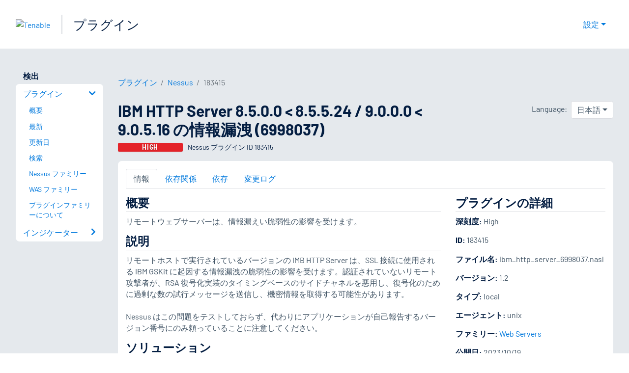

--- FILE ---
content_type: text/html; charset=utf-8
request_url: https://jp.tenable.com/plugins/nessus/183415
body_size: 18179
content:
<!DOCTYPE html><html lang="ja"><head><meta charSet="utf-8"/><title>IBM HTTP Server 8.5.0.0 &lt; 8.5.5.24 / 9.0.0.0 &lt; 9.0.5.16 の情報漏洩 ...<!-- --> | Tenable®</title><meta name="description" content="リモートウェブサーバーは、情報漏えい脆弱性の影響を受けます。 (Nessus Plugin ID 183415)"/><meta property="og:title" content="IBM HTTP Server 8.5.0.0 &lt; 8.5.5.24 / 9.0.0.0 &lt; 9.0.5.16 の情報漏洩 ..."/><meta property="og:description" content="リモートウェブサーバーは、情報漏えい脆弱性の影響を受けます。 (Nessus Plugin ID 183415)"/><meta name="twitter:title" content="IBM HTTP Server 8.5.0.0 &lt; 8.5.5.24 / 9.0.0.0 &lt; 9.0.5.16 の情報漏洩 ..."/><meta name="twitter:description" content="リモートウェブサーバーは、情報漏えい脆弱性の影響を受けます。 (Nessus Plugin ID 183415)"/><meta http-equiv="X-UA-Compatible" content="IE=edge,chrome=1"/><meta name="viewport" content="width=device-width, initial-scale=1"/><link rel="apple-touch-icon" sizes="180x180" href="https://www.tenable.com/themes/custom/tenable/images-new/favicons/apple-touch-icon-180x180.png"/><link rel="manifest" href="https://www.tenable.com/themes/custom/tenable/images-new/favicons/manifest.json"/><link rel="icon" href="https://www.tenable.com/themes/custom/tenable/images-new/favicons/favicon.ico" sizes="any"/><link rel="icon" href="https://www.tenable.com/themes/custom/tenable/images-new/favicons/tenable-favicon.svg" type="image/svg+xml"/><meta name="msapplication-config" content="https://www.tenable.com/themes/custom/tenable/images-new/favicons/browserconfig.xml"/><meta name="theme-color" content="#ffffff"/><link rel="canonical" href="https://jp.tenable.com/plugins/nessus/183415"/><link rel="alternate" hrefLang="x-default" href="https://www.tenable.com/plugins/nessus/183415"/><link rel="alternate" hrefLang="ja" href="https://jp.tenable.com/plugins/nessus/183415"/><link rel="alternate" hrefLang="zh-CN" href="https://www.tenablecloud.cn/plugins/nessus/183415"/><link rel="alternate" hrefLang="zh-TW" href="https://zh-tw.tenable.com/plugins/nessus/183415"/><link rel="alternate" hrefLang="en" href="https://www.tenable.com/plugins/nessus/183415"/><meta name="next-head-count" content="21"/><script type="text/javascript">window.NREUM||(NREUM={});NREUM.info = {"agent":"","beacon":"bam.nr-data.net","errorBeacon":"bam.nr-data.net","licenseKey":"5febff3e0e","applicationID":"96358297","agentToken":null,"applicationTime":73.768534,"transactionName":"MVBabEEHChVXU0IIXggab11RIBYHW1VBDkMNYEpRHCgBHkJaRU52I2EXF0MKEQFfXkVOahJMSF1uST8PUm0=","queueTime":0,"ttGuid":"447478c3bb142fe7"}; (window.NREUM||(NREUM={})).init={ajax:{deny_list:["bam.nr-data.net"]},feature_flags:["soft_nav"]};(window.NREUM||(NREUM={})).loader_config={licenseKey:"5febff3e0e",applicationID:"96358297",browserID:"718381482"};;/*! For license information please see nr-loader-rum-1.303.0.min.js.LICENSE.txt */
(()=>{var e,t,r={122:(e,t,r)=>{"use strict";r.d(t,{a:()=>i});var n=r(944);function i(e,t){try{if(!e||"object"!=typeof e)return(0,n.R)(3);if(!t||"object"!=typeof t)return(0,n.R)(4);const r=Object.create(Object.getPrototypeOf(t),Object.getOwnPropertyDescriptors(t)),a=0===Object.keys(r).length?e:r;for(let o in a)if(void 0!==e[o])try{if(null===e[o]){r[o]=null;continue}Array.isArray(e[o])&&Array.isArray(t[o])?r[o]=Array.from(new Set([...e[o],...t[o]])):"object"==typeof e[o]&&"object"==typeof t[o]?r[o]=i(e[o],t[o]):r[o]=e[o]}catch(e){r[o]||(0,n.R)(1,e)}return r}catch(e){(0,n.R)(2,e)}}},154:(e,t,r)=>{"use strict";r.d(t,{OF:()=>c,RI:()=>i,WN:()=>u,bv:()=>a,gm:()=>o,mw:()=>s,sb:()=>d});var n=r(863);const i="undefined"!=typeof window&&!!window.document,a="undefined"!=typeof WorkerGlobalScope&&("undefined"!=typeof self&&self instanceof WorkerGlobalScope&&self.navigator instanceof WorkerNavigator||"undefined"!=typeof globalThis&&globalThis instanceof WorkerGlobalScope&&globalThis.navigator instanceof WorkerNavigator),o=i?window:"undefined"!=typeof WorkerGlobalScope&&("undefined"!=typeof self&&self instanceof WorkerGlobalScope&&self||"undefined"!=typeof globalThis&&globalThis instanceof WorkerGlobalScope&&globalThis),s=Boolean("hidden"===o?.document?.visibilityState),c=/iPad|iPhone|iPod/.test(o.navigator?.userAgent),d=c&&"undefined"==typeof SharedWorker,u=((()=>{const e=o.navigator?.userAgent?.match(/Firefox[/\s](\d+\.\d+)/);Array.isArray(e)&&e.length>=2&&e[1]})(),Date.now()-(0,n.t)())},163:(e,t,r)=>{"use strict";r.d(t,{j:()=>E});var n=r(384),i=r(741);var a=r(555);r(860).K7.genericEvents;const o="experimental.resources",s="register",c=e=>{if(!e||"string"!=typeof e)return!1;try{document.createDocumentFragment().querySelector(e)}catch{return!1}return!0};var d=r(614),u=r(944),l=r(122);const f="[data-nr-mask]",g=e=>(0,l.a)(e,(()=>{const e={feature_flags:[],experimental:{allow_registered_children:!1,resources:!1},mask_selector:"*",block_selector:"[data-nr-block]",mask_input_options:{color:!1,date:!1,"datetime-local":!1,email:!1,month:!1,number:!1,range:!1,search:!1,tel:!1,text:!1,time:!1,url:!1,week:!1,textarea:!1,select:!1,password:!0}};return{ajax:{deny_list:void 0,block_internal:!0,enabled:!0,autoStart:!0},api:{get allow_registered_children(){return e.feature_flags.includes(s)||e.experimental.allow_registered_children},set allow_registered_children(t){e.experimental.allow_registered_children=t},duplicate_registered_data:!1},browser_consent_mode:{enabled:!1},distributed_tracing:{enabled:void 0,exclude_newrelic_header:void 0,cors_use_newrelic_header:void 0,cors_use_tracecontext_headers:void 0,allowed_origins:void 0},get feature_flags(){return e.feature_flags},set feature_flags(t){e.feature_flags=t},generic_events:{enabled:!0,autoStart:!0},harvest:{interval:30},jserrors:{enabled:!0,autoStart:!0},logging:{enabled:!0,autoStart:!0},metrics:{enabled:!0,autoStart:!0},obfuscate:void 0,page_action:{enabled:!0},page_view_event:{enabled:!0,autoStart:!0},page_view_timing:{enabled:!0,autoStart:!0},performance:{capture_marks:!1,capture_measures:!1,capture_detail:!0,resources:{get enabled(){return e.feature_flags.includes(o)||e.experimental.resources},set enabled(t){e.experimental.resources=t},asset_types:[],first_party_domains:[],ignore_newrelic:!0}},privacy:{cookies_enabled:!0},proxy:{assets:void 0,beacon:void 0},session:{expiresMs:d.wk,inactiveMs:d.BB},session_replay:{autoStart:!0,enabled:!1,preload:!1,sampling_rate:10,error_sampling_rate:100,collect_fonts:!1,inline_images:!1,fix_stylesheets:!0,mask_all_inputs:!0,get mask_text_selector(){return e.mask_selector},set mask_text_selector(t){c(t)?e.mask_selector="".concat(t,",").concat(f):""===t||null===t?e.mask_selector=f:(0,u.R)(5,t)},get block_class(){return"nr-block"},get ignore_class(){return"nr-ignore"},get mask_text_class(){return"nr-mask"},get block_selector(){return e.block_selector},set block_selector(t){c(t)?e.block_selector+=",".concat(t):""!==t&&(0,u.R)(6,t)},get mask_input_options(){return e.mask_input_options},set mask_input_options(t){t&&"object"==typeof t?e.mask_input_options={...t,password:!0}:(0,u.R)(7,t)}},session_trace:{enabled:!0,autoStart:!0},soft_navigations:{enabled:!0,autoStart:!0},spa:{enabled:!0,autoStart:!0},ssl:void 0,user_actions:{enabled:!0,elementAttributes:["id","className","tagName","type"]}}})());var p=r(154),h=r(324);let m=0;const v={buildEnv:h.F3,distMethod:h.Xs,version:h.xv,originTime:p.WN},b={consented:!1},y={appMetadata:{},get consented(){return this.session?.state?.consent||b.consented},set consented(e){b.consented=e},customTransaction:void 0,denyList:void 0,disabled:!1,harvester:void 0,isolatedBacklog:!1,isRecording:!1,loaderType:void 0,maxBytes:3e4,obfuscator:void 0,onerror:void 0,ptid:void 0,releaseIds:{},session:void 0,timeKeeper:void 0,registeredEntities:[],jsAttributesMetadata:{bytes:0},get harvestCount(){return++m}},_=e=>{const t=(0,l.a)(e,y),r=Object.keys(v).reduce((e,t)=>(e[t]={value:v[t],writable:!1,configurable:!0,enumerable:!0},e),{});return Object.defineProperties(t,r)};var w=r(701);const x=e=>{const t=e.startsWith("http");e+="/",r.p=t?e:"https://"+e};var S=r(836),k=r(241);const R={accountID:void 0,trustKey:void 0,agentID:void 0,licenseKey:void 0,applicationID:void 0,xpid:void 0},A=e=>(0,l.a)(e,R),T=new Set;function E(e,t={},r,o){let{init:s,info:c,loader_config:d,runtime:u={},exposed:l=!0}=t;if(!c){const e=(0,n.pV)();s=e.init,c=e.info,d=e.loader_config}e.init=g(s||{}),e.loader_config=A(d||{}),c.jsAttributes??={},p.bv&&(c.jsAttributes.isWorker=!0),e.info=(0,a.D)(c);const f=e.init,h=[c.beacon,c.errorBeacon];T.has(e.agentIdentifier)||(f.proxy.assets&&(x(f.proxy.assets),h.push(f.proxy.assets)),f.proxy.beacon&&h.push(f.proxy.beacon),e.beacons=[...h],function(e){const t=(0,n.pV)();Object.getOwnPropertyNames(i.W.prototype).forEach(r=>{const n=i.W.prototype[r];if("function"!=typeof n||"constructor"===n)return;let a=t[r];e[r]&&!1!==e.exposed&&"micro-agent"!==e.runtime?.loaderType&&(t[r]=(...t)=>{const n=e[r](...t);return a?a(...t):n})})}(e),(0,n.US)("activatedFeatures",w.B),e.runSoftNavOverSpa&&=!0===f.soft_navigations.enabled&&f.feature_flags.includes("soft_nav")),u.denyList=[...f.ajax.deny_list||[],...f.ajax.block_internal?h:[]],u.ptid=e.agentIdentifier,u.loaderType=r,e.runtime=_(u),T.has(e.agentIdentifier)||(e.ee=S.ee.get(e.agentIdentifier),e.exposed=l,(0,k.W)({agentIdentifier:e.agentIdentifier,drained:!!w.B?.[e.agentIdentifier],type:"lifecycle",name:"initialize",feature:void 0,data:e.config})),T.add(e.agentIdentifier)}},234:(e,t,r)=>{"use strict";r.d(t,{W:()=>a});var n=r(836),i=r(687);class a{constructor(e,t){this.agentIdentifier=e,this.ee=n.ee.get(e),this.featureName=t,this.blocked=!1}deregisterDrain(){(0,i.x3)(this.agentIdentifier,this.featureName)}}},241:(e,t,r)=>{"use strict";r.d(t,{W:()=>a});var n=r(154);const i="newrelic";function a(e={}){try{n.gm.dispatchEvent(new CustomEvent(i,{detail:e}))}catch(e){}}},261:(e,t,r)=>{"use strict";r.d(t,{$9:()=>d,BL:()=>s,CH:()=>g,Dl:()=>_,Fw:()=>y,PA:()=>m,Pl:()=>n,Pv:()=>k,Tb:()=>l,U2:()=>a,V1:()=>S,Wb:()=>x,bt:()=>b,cD:()=>v,d3:()=>w,dT:()=>c,eY:()=>p,fF:()=>f,hG:()=>i,k6:()=>o,nb:()=>h,o5:()=>u});const n="api-",i="addPageAction",a="addToTrace",o="addRelease",s="finished",c="interaction",d="log",u="noticeError",l="pauseReplay",f="recordCustomEvent",g="recordReplay",p="register",h="setApplicationVersion",m="setCurrentRouteName",v="setCustomAttribute",b="setErrorHandler",y="setPageViewName",_="setUserId",w="start",x="wrapLogger",S="measure",k="consent"},289:(e,t,r)=>{"use strict";r.d(t,{GG:()=>a,Qr:()=>s,sB:()=>o});var n=r(878);function i(){return"undefined"==typeof document||"complete"===document.readyState}function a(e,t){if(i())return e();(0,n.sp)("load",e,t)}function o(e){if(i())return e();(0,n.DD)("DOMContentLoaded",e)}function s(e){if(i())return e();(0,n.sp)("popstate",e)}},324:(e,t,r)=>{"use strict";r.d(t,{F3:()=>i,Xs:()=>a,xv:()=>n});const n="1.303.0",i="PROD",a="CDN"},374:(e,t,r)=>{r.nc=(()=>{try{return document?.currentScript?.nonce}catch(e){}return""})()},384:(e,t,r)=>{"use strict";r.d(t,{NT:()=>o,US:()=>u,Zm:()=>s,bQ:()=>d,dV:()=>c,pV:()=>l});var n=r(154),i=r(863),a=r(910);const o={beacon:"bam.nr-data.net",errorBeacon:"bam.nr-data.net"};function s(){return n.gm.NREUM||(n.gm.NREUM={}),void 0===n.gm.newrelic&&(n.gm.newrelic=n.gm.NREUM),n.gm.NREUM}function c(){let e=s();return e.o||(e.o={ST:n.gm.setTimeout,SI:n.gm.setImmediate||n.gm.setInterval,CT:n.gm.clearTimeout,XHR:n.gm.XMLHttpRequest,REQ:n.gm.Request,EV:n.gm.Event,PR:n.gm.Promise,MO:n.gm.MutationObserver,FETCH:n.gm.fetch,WS:n.gm.WebSocket},(0,a.i)(...Object.values(e.o))),e}function d(e,t){let r=s();r.initializedAgents??={},t.initializedAt={ms:(0,i.t)(),date:new Date},r.initializedAgents[e]=t}function u(e,t){s()[e]=t}function l(){return function(){let e=s();const t=e.info||{};e.info={beacon:o.beacon,errorBeacon:o.errorBeacon,...t}}(),function(){let e=s();const t=e.init||{};e.init={...t}}(),c(),function(){let e=s();const t=e.loader_config||{};e.loader_config={...t}}(),s()}},389:(e,t,r)=>{"use strict";function n(e,t=500,r={}){const n=r?.leading||!1;let i;return(...r)=>{n&&void 0===i&&(e.apply(this,r),i=setTimeout(()=>{i=clearTimeout(i)},t)),n||(clearTimeout(i),i=setTimeout(()=>{e.apply(this,r)},t))}}function i(e){let t=!1;return(...r)=>{t||(t=!0,e.apply(this,r))}}r.d(t,{J:()=>i,s:()=>n})},555:(e,t,r)=>{"use strict";r.d(t,{D:()=>s,f:()=>o});var n=r(384),i=r(122);const a={beacon:n.NT.beacon,errorBeacon:n.NT.errorBeacon,licenseKey:void 0,applicationID:void 0,sa:void 0,queueTime:void 0,applicationTime:void 0,ttGuid:void 0,user:void 0,account:void 0,product:void 0,extra:void 0,jsAttributes:{},userAttributes:void 0,atts:void 0,transactionName:void 0,tNamePlain:void 0};function o(e){try{return!!e.licenseKey&&!!e.errorBeacon&&!!e.applicationID}catch(e){return!1}}const s=e=>(0,i.a)(e,a)},566:(e,t,r)=>{"use strict";r.d(t,{LA:()=>s,bz:()=>o});var n=r(154);const i="xxxxxxxx-xxxx-4xxx-yxxx-xxxxxxxxxxxx";function a(e,t){return e?15&e[t]:16*Math.random()|0}function o(){const e=n.gm?.crypto||n.gm?.msCrypto;let t,r=0;return e&&e.getRandomValues&&(t=e.getRandomValues(new Uint8Array(30))),i.split("").map(e=>"x"===e?a(t,r++).toString(16):"y"===e?(3&a()|8).toString(16):e).join("")}function s(e){const t=n.gm?.crypto||n.gm?.msCrypto;let r,i=0;t&&t.getRandomValues&&(r=t.getRandomValues(new Uint8Array(e)));const o=[];for(var s=0;s<e;s++)o.push(a(r,i++).toString(16));return o.join("")}},606:(e,t,r)=>{"use strict";r.d(t,{i:()=>a});var n=r(908);a.on=o;var i=a.handlers={};function a(e,t,r,a){o(a||n.d,i,e,t,r)}function o(e,t,r,i,a){a||(a="feature"),e||(e=n.d);var o=t[a]=t[a]||{};(o[r]=o[r]||[]).push([e,i])}},607:(e,t,r)=>{"use strict";r.d(t,{W:()=>n});const n=(0,r(566).bz)()},614:(e,t,r)=>{"use strict";r.d(t,{BB:()=>o,H3:()=>n,g:()=>d,iL:()=>c,tS:()=>s,uh:()=>i,wk:()=>a});const n="NRBA",i="SESSION",a=144e5,o=18e5,s={STARTED:"session-started",PAUSE:"session-pause",RESET:"session-reset",RESUME:"session-resume",UPDATE:"session-update"},c={SAME_TAB:"same-tab",CROSS_TAB:"cross-tab"},d={OFF:0,FULL:1,ERROR:2}},630:(e,t,r)=>{"use strict";r.d(t,{T:()=>n});const n=r(860).K7.pageViewEvent},646:(e,t,r)=>{"use strict";r.d(t,{y:()=>n});class n{constructor(e){this.contextId=e}}},687:(e,t,r)=>{"use strict";r.d(t,{Ak:()=>d,Ze:()=>f,x3:()=>u});var n=r(241),i=r(836),a=r(606),o=r(860),s=r(646);const c={};function d(e,t){const r={staged:!1,priority:o.P3[t]||0};l(e),c[e].get(t)||c[e].set(t,r)}function u(e,t){e&&c[e]&&(c[e].get(t)&&c[e].delete(t),p(e,t,!1),c[e].size&&g(e))}function l(e){if(!e)throw new Error("agentIdentifier required");c[e]||(c[e]=new Map)}function f(e="",t="feature",r=!1){if(l(e),!e||!c[e].get(t)||r)return p(e,t);c[e].get(t).staged=!0,g(e)}function g(e){const t=Array.from(c[e]);t.every(([e,t])=>t.staged)&&(t.sort((e,t)=>e[1].priority-t[1].priority),t.forEach(([t])=>{c[e].delete(t),p(e,t)}))}function p(e,t,r=!0){const o=e?i.ee.get(e):i.ee,c=a.i.handlers;if(!o.aborted&&o.backlog&&c){if((0,n.W)({agentIdentifier:e,type:"lifecycle",name:"drain",feature:t}),r){const e=o.backlog[t],r=c[t];if(r){for(let t=0;e&&t<e.length;++t)h(e[t],r);Object.entries(r).forEach(([e,t])=>{Object.values(t||{}).forEach(t=>{t[0]?.on&&t[0]?.context()instanceof s.y&&t[0].on(e,t[1])})})}}o.isolatedBacklog||delete c[t],o.backlog[t]=null,o.emit("drain-"+t,[])}}function h(e,t){var r=e[1];Object.values(t[r]||{}).forEach(t=>{var r=e[0];if(t[0]===r){var n=t[1],i=e[3],a=e[2];n.apply(i,a)}})}},699:(e,t,r)=>{"use strict";r.d(t,{It:()=>a,KC:()=>s,No:()=>i,qh:()=>o});var n=r(860);const i=16e3,a=1e6,o="SESSION_ERROR",s={[n.K7.logging]:!0,[n.K7.genericEvents]:!1,[n.K7.jserrors]:!1,[n.K7.ajax]:!1}},701:(e,t,r)=>{"use strict";r.d(t,{B:()=>a,t:()=>o});var n=r(241);const i=new Set,a={};function o(e,t){const r=t.agentIdentifier;a[r]??={},e&&"object"==typeof e&&(i.has(r)||(t.ee.emit("rumresp",[e]),a[r]=e,i.add(r),(0,n.W)({agentIdentifier:r,loaded:!0,drained:!0,type:"lifecycle",name:"load",feature:void 0,data:e})))}},741:(e,t,r)=>{"use strict";r.d(t,{W:()=>a});var n=r(944),i=r(261);class a{#e(e,...t){if(this[e]!==a.prototype[e])return this[e](...t);(0,n.R)(35,e)}addPageAction(e,t){return this.#e(i.hG,e,t)}register(e){return this.#e(i.eY,e)}recordCustomEvent(e,t){return this.#e(i.fF,e,t)}setPageViewName(e,t){return this.#e(i.Fw,e,t)}setCustomAttribute(e,t,r){return this.#e(i.cD,e,t,r)}noticeError(e,t){return this.#e(i.o5,e,t)}setUserId(e){return this.#e(i.Dl,e)}setApplicationVersion(e){return this.#e(i.nb,e)}setErrorHandler(e){return this.#e(i.bt,e)}addRelease(e,t){return this.#e(i.k6,e,t)}log(e,t){return this.#e(i.$9,e,t)}start(){return this.#e(i.d3)}finished(e){return this.#e(i.BL,e)}recordReplay(){return this.#e(i.CH)}pauseReplay(){return this.#e(i.Tb)}addToTrace(e){return this.#e(i.U2,e)}setCurrentRouteName(e){return this.#e(i.PA,e)}interaction(e){return this.#e(i.dT,e)}wrapLogger(e,t,r){return this.#e(i.Wb,e,t,r)}measure(e,t){return this.#e(i.V1,e,t)}consent(e){return this.#e(i.Pv,e)}}},773:(e,t,r)=>{"use strict";r.d(t,{z_:()=>a,XG:()=>s,TZ:()=>n,rs:()=>i,xV:()=>o});r(154),r(566),r(384);const n=r(860).K7.metrics,i="sm",a="cm",o="storeSupportabilityMetrics",s="storeEventMetrics"},782:(e,t,r)=>{"use strict";r.d(t,{T:()=>n});const n=r(860).K7.pageViewTiming},836:(e,t,r)=>{"use strict";r.d(t,{P:()=>s,ee:()=>c});var n=r(384),i=r(990),a=r(646),o=r(607);const s="nr@context:".concat(o.W),c=function e(t,r){var n={},o={},u={},l=!1;try{l=16===r.length&&d.initializedAgents?.[r]?.runtime.isolatedBacklog}catch(e){}var f={on:p,addEventListener:p,removeEventListener:function(e,t){var r=n[e];if(!r)return;for(var i=0;i<r.length;i++)r[i]===t&&r.splice(i,1)},emit:function(e,r,n,i,a){!1!==a&&(a=!0);if(c.aborted&&!i)return;t&&a&&t.emit(e,r,n);var s=g(n);h(e).forEach(e=>{e.apply(s,r)});var d=v()[o[e]];d&&d.push([f,e,r,s]);return s},get:m,listeners:h,context:g,buffer:function(e,t){const r=v();if(t=t||"feature",f.aborted)return;Object.entries(e||{}).forEach(([e,n])=>{o[n]=t,t in r||(r[t]=[])})},abort:function(){f._aborted=!0,Object.keys(f.backlog).forEach(e=>{delete f.backlog[e]})},isBuffering:function(e){return!!v()[o[e]]},debugId:r,backlog:l?{}:t&&"object"==typeof t.backlog?t.backlog:{},isolatedBacklog:l};return Object.defineProperty(f,"aborted",{get:()=>{let e=f._aborted||!1;return e||(t&&(e=t.aborted),e)}}),f;function g(e){return e&&e instanceof a.y?e:e?(0,i.I)(e,s,()=>new a.y(s)):new a.y(s)}function p(e,t){n[e]=h(e).concat(t)}function h(e){return n[e]||[]}function m(t){return u[t]=u[t]||e(f,t)}function v(){return f.backlog}}(void 0,"globalEE"),d=(0,n.Zm)();d.ee||(d.ee=c)},843:(e,t,r)=>{"use strict";r.d(t,{u:()=>i});var n=r(878);function i(e,t=!1,r,i){(0,n.DD)("visibilitychange",function(){if(t)return void("hidden"===document.visibilityState&&e());e(document.visibilityState)},r,i)}},860:(e,t,r)=>{"use strict";r.d(t,{$J:()=>u,K7:()=>c,P3:()=>d,XX:()=>i,Yy:()=>s,df:()=>a,qY:()=>n,v4:()=>o});const n="events",i="jserrors",a="browser/blobs",o="rum",s="browser/logs",c={ajax:"ajax",genericEvents:"generic_events",jserrors:i,logging:"logging",metrics:"metrics",pageAction:"page_action",pageViewEvent:"page_view_event",pageViewTiming:"page_view_timing",sessionReplay:"session_replay",sessionTrace:"session_trace",softNav:"soft_navigations",spa:"spa"},d={[c.pageViewEvent]:1,[c.pageViewTiming]:2,[c.metrics]:3,[c.jserrors]:4,[c.spa]:5,[c.ajax]:6,[c.sessionTrace]:7,[c.softNav]:8,[c.sessionReplay]:9,[c.logging]:10,[c.genericEvents]:11},u={[c.pageViewEvent]:o,[c.pageViewTiming]:n,[c.ajax]:n,[c.spa]:n,[c.softNav]:n,[c.metrics]:i,[c.jserrors]:i,[c.sessionTrace]:a,[c.sessionReplay]:a,[c.logging]:s,[c.genericEvents]:"ins"}},863:(e,t,r)=>{"use strict";function n(){return Math.floor(performance.now())}r.d(t,{t:()=>n})},878:(e,t,r)=>{"use strict";function n(e,t){return{capture:e,passive:!1,signal:t}}function i(e,t,r=!1,i){window.addEventListener(e,t,n(r,i))}function a(e,t,r=!1,i){document.addEventListener(e,t,n(r,i))}r.d(t,{DD:()=>a,jT:()=>n,sp:()=>i})},908:(e,t,r)=>{"use strict";r.d(t,{d:()=>n,p:()=>i});var n=r(836).ee.get("handle");function i(e,t,r,i,a){a?(a.buffer([e],i),a.emit(e,t,r)):(n.buffer([e],i),n.emit(e,t,r))}},910:(e,t,r)=>{"use strict";r.d(t,{i:()=>a});var n=r(944);const i=new Map;function a(...e){return e.every(e=>{if(i.has(e))return i.get(e);const t="function"==typeof e&&e.toString().includes("[native code]");return t||(0,n.R)(64,e?.name||e?.toString()),i.set(e,t),t})}},944:(e,t,r)=>{"use strict";r.d(t,{R:()=>i});var n=r(241);function i(e,t){"function"==typeof console.debug&&(console.debug("New Relic Warning: https://github.com/newrelic/newrelic-browser-agent/blob/main/docs/warning-codes.md#".concat(e),t),(0,n.W)({agentIdentifier:null,drained:null,type:"data",name:"warn",feature:"warn",data:{code:e,secondary:t}}))}},990:(e,t,r)=>{"use strict";r.d(t,{I:()=>i});var n=Object.prototype.hasOwnProperty;function i(e,t,r){if(n.call(e,t))return e[t];var i=r();if(Object.defineProperty&&Object.keys)try{return Object.defineProperty(e,t,{value:i,writable:!0,enumerable:!1}),i}catch(e){}return e[t]=i,i}}},n={};function i(e){var t=n[e];if(void 0!==t)return t.exports;var a=n[e]={exports:{}};return r[e](a,a.exports,i),a.exports}i.m=r,i.d=(e,t)=>{for(var r in t)i.o(t,r)&&!i.o(e,r)&&Object.defineProperty(e,r,{enumerable:!0,get:t[r]})},i.f={},i.e=e=>Promise.all(Object.keys(i.f).reduce((t,r)=>(i.f[r](e,t),t),[])),i.u=e=>"nr-rum-1.303.0.min.js",i.o=(e,t)=>Object.prototype.hasOwnProperty.call(e,t),e={},t="NRBA-1.303.0.PROD:",i.l=(r,n,a,o)=>{if(e[r])e[r].push(n);else{var s,c;if(void 0!==a)for(var d=document.getElementsByTagName("script"),u=0;u<d.length;u++){var l=d[u];if(l.getAttribute("src")==r||l.getAttribute("data-webpack")==t+a){s=l;break}}if(!s){c=!0;var f={296:"sha512-DjFbtykbDCyUDGsp+l/dYhH0LhW/Jv9sDnc+aleTRmpV1ZRfyOeip4Sv4USz3Fk0DZCWshsM7d24cTr9Xf3L/A=="};(s=document.createElement("script")).charset="utf-8",i.nc&&s.setAttribute("nonce",i.nc),s.setAttribute("data-webpack",t+a),s.src=r,0!==s.src.indexOf(window.location.origin+"/")&&(s.crossOrigin="anonymous"),f[o]&&(s.integrity=f[o])}e[r]=[n];var g=(t,n)=>{s.onerror=s.onload=null,clearTimeout(p);var i=e[r];if(delete e[r],s.parentNode&&s.parentNode.removeChild(s),i&&i.forEach(e=>e(n)),t)return t(n)},p=setTimeout(g.bind(null,void 0,{type:"timeout",target:s}),12e4);s.onerror=g.bind(null,s.onerror),s.onload=g.bind(null,s.onload),c&&document.head.appendChild(s)}},i.r=e=>{"undefined"!=typeof Symbol&&Symbol.toStringTag&&Object.defineProperty(e,Symbol.toStringTag,{value:"Module"}),Object.defineProperty(e,"__esModule",{value:!0})},i.p="https://js-agent.newrelic.com/",(()=>{var e={374:0,840:0};i.f.j=(t,r)=>{var n=i.o(e,t)?e[t]:void 0;if(0!==n)if(n)r.push(n[2]);else{var a=new Promise((r,i)=>n=e[t]=[r,i]);r.push(n[2]=a);var o=i.p+i.u(t),s=new Error;i.l(o,r=>{if(i.o(e,t)&&(0!==(n=e[t])&&(e[t]=void 0),n)){var a=r&&("load"===r.type?"missing":r.type),o=r&&r.target&&r.target.src;s.message="Loading chunk "+t+" failed.\n("+a+": "+o+")",s.name="ChunkLoadError",s.type=a,s.request=o,n[1](s)}},"chunk-"+t,t)}};var t=(t,r)=>{var n,a,[o,s,c]=r,d=0;if(o.some(t=>0!==e[t])){for(n in s)i.o(s,n)&&(i.m[n]=s[n]);if(c)c(i)}for(t&&t(r);d<o.length;d++)a=o[d],i.o(e,a)&&e[a]&&e[a][0](),e[a]=0},r=self["webpackChunk:NRBA-1.303.0.PROD"]=self["webpackChunk:NRBA-1.303.0.PROD"]||[];r.forEach(t.bind(null,0)),r.push=t.bind(null,r.push.bind(r))})(),(()=>{"use strict";i(374);var e=i(566),t=i(741);class r extends t.W{agentIdentifier=(0,e.LA)(16)}var n=i(860);const a=Object.values(n.K7);var o=i(163);var s=i(908),c=i(863),d=i(261),u=i(241),l=i(944),f=i(701),g=i(773);function p(e,t,i,a){const o=a||i;!o||o[e]&&o[e]!==r.prototype[e]||(o[e]=function(){(0,s.p)(g.xV,["API/"+e+"/called"],void 0,n.K7.metrics,i.ee),(0,u.W)({agentIdentifier:i.agentIdentifier,drained:!!f.B?.[i.agentIdentifier],type:"data",name:"api",feature:d.Pl+e,data:{}});try{return t.apply(this,arguments)}catch(e){(0,l.R)(23,e)}})}function h(e,t,r,n,i){const a=e.info;null===r?delete a.jsAttributes[t]:a.jsAttributes[t]=r,(i||null===r)&&(0,s.p)(d.Pl+n,[(0,c.t)(),t,r],void 0,"session",e.ee)}var m=i(687),v=i(234),b=i(289),y=i(154),_=i(384);const w=e=>y.RI&&!0===e?.privacy.cookies_enabled;function x(e){return!!(0,_.dV)().o.MO&&w(e)&&!0===e?.session_trace.enabled}var S=i(389),k=i(699);class R extends v.W{constructor(e,t){super(e.agentIdentifier,t),this.agentRef=e,this.abortHandler=void 0,this.featAggregate=void 0,this.loadedSuccessfully=void 0,this.onAggregateImported=new Promise(e=>{this.loadedSuccessfully=e}),this.deferred=Promise.resolve(),!1===e.init[this.featureName].autoStart?this.deferred=new Promise((t,r)=>{this.ee.on("manual-start-all",(0,S.J)(()=>{(0,m.Ak)(e.agentIdentifier,this.featureName),t()}))}):(0,m.Ak)(e.agentIdentifier,t)}importAggregator(e,t,r={}){if(this.featAggregate)return;const n=async()=>{let n;await this.deferred;try{if(w(e.init)){const{setupAgentSession:t}=await i.e(296).then(i.bind(i,305));n=t(e)}}catch(e){(0,l.R)(20,e),this.ee.emit("internal-error",[e]),(0,s.p)(k.qh,[e],void 0,this.featureName,this.ee)}try{if(!this.#t(this.featureName,n,e.init))return(0,m.Ze)(this.agentIdentifier,this.featureName),void this.loadedSuccessfully(!1);const{Aggregate:i}=await t();this.featAggregate=new i(e,r),e.runtime.harvester.initializedAggregates.push(this.featAggregate),this.loadedSuccessfully(!0)}catch(e){(0,l.R)(34,e),this.abortHandler?.(),(0,m.Ze)(this.agentIdentifier,this.featureName,!0),this.loadedSuccessfully(!1),this.ee&&this.ee.abort()}};y.RI?(0,b.GG)(()=>n(),!0):n()}#t(e,t,r){if(this.blocked)return!1;switch(e){case n.K7.sessionReplay:return x(r)&&!!t;case n.K7.sessionTrace:return!!t;default:return!0}}}var A=i(630),T=i(614);class E extends R{static featureName=A.T;constructor(e){var t;super(e,A.T),this.setupInspectionEvents(e.agentIdentifier),t=e,p(d.Fw,function(e,r){"string"==typeof e&&("/"!==e.charAt(0)&&(e="/"+e),t.runtime.customTransaction=(r||"http://custom.transaction")+e,(0,s.p)(d.Pl+d.Fw,[(0,c.t)()],void 0,void 0,t.ee))},t),this.importAggregator(e,()=>i.e(296).then(i.bind(i,108)))}setupInspectionEvents(e){const t=(t,r)=>{t&&(0,u.W)({agentIdentifier:e,timeStamp:t.timeStamp,loaded:"complete"===t.target.readyState,type:"window",name:r,data:t.target.location+""})};(0,b.sB)(e=>{t(e,"DOMContentLoaded")}),(0,b.GG)(e=>{t(e,"load")}),(0,b.Qr)(e=>{t(e,"navigate")}),this.ee.on(T.tS.UPDATE,(t,r)=>{(0,u.W)({agentIdentifier:e,type:"lifecycle",name:"session",data:r})})}}var N=i(843),j=i(878),I=i(782);class P extends R{static featureName=I.T;constructor(e){super(e,I.T),y.RI&&((0,N.u)(()=>(0,s.p)("docHidden",[(0,c.t)()],void 0,I.T,this.ee),!0),(0,j.sp)("pagehide",()=>(0,s.p)("winPagehide",[(0,c.t)()],void 0,I.T,this.ee)),this.importAggregator(e,()=>i.e(296).then(i.bind(i,350))))}}class O extends R{static featureName=g.TZ;constructor(e){super(e,g.TZ),y.RI&&document.addEventListener("securitypolicyviolation",e=>{(0,s.p)(g.xV,["Generic/CSPViolation/Detected"],void 0,this.featureName,this.ee)}),this.importAggregator(e,()=>i.e(296).then(i.bind(i,623)))}}new class extends r{constructor(e){var t;(super(),y.gm)?(this.features={},(0,_.bQ)(this.agentIdentifier,this),this.desiredFeatures=new Set(e.features||[]),this.desiredFeatures.add(E),this.runSoftNavOverSpa=[...this.desiredFeatures].some(e=>e.featureName===n.K7.softNav),(0,o.j)(this,e,e.loaderType||"agent"),t=this,p(d.cD,function(e,r,n=!1){if("string"==typeof e){if(["string","number","boolean"].includes(typeof r)||null===r)return h(t,e,r,d.cD,n);(0,l.R)(40,typeof r)}else(0,l.R)(39,typeof e)},t),function(e){p(d.Dl,function(t){if("string"==typeof t||null===t)return h(e,"enduser.id",t,d.Dl,!0);(0,l.R)(41,typeof t)},e)}(this),function(e){p(d.nb,function(t){if("string"==typeof t||null===t)return h(e,"application.version",t,d.nb,!1);(0,l.R)(42,typeof t)},e)}(this),function(e){p(d.d3,function(){e.ee.emit("manual-start-all")},e)}(this),function(e){p(d.Pv,function(t=!0){if("boolean"==typeof t){if((0,s.p)(d.Pl+d.Pv,[t],void 0,"session",e.ee),e.runtime.consented=t,t){const t=e.features.page_view_event;t.onAggregateImported.then(e=>{const r=t.featAggregate;e&&!r.sentRum&&r.sendRum()})}}else(0,l.R)(65,typeof t)},e)}(this),this.run()):(0,l.R)(21)}get config(){return{info:this.info,init:this.init,loader_config:this.loader_config,runtime:this.runtime}}get api(){return this}run(){try{const e=function(e){const t={};return a.forEach(r=>{t[r]=!!e[r]?.enabled}),t}(this.init),t=[...this.desiredFeatures];t.sort((e,t)=>n.P3[e.featureName]-n.P3[t.featureName]),t.forEach(t=>{if(!e[t.featureName]&&t.featureName!==n.K7.pageViewEvent)return;if(this.runSoftNavOverSpa&&t.featureName===n.K7.spa)return;if(!this.runSoftNavOverSpa&&t.featureName===n.K7.softNav)return;const r=function(e){switch(e){case n.K7.ajax:return[n.K7.jserrors];case n.K7.sessionTrace:return[n.K7.ajax,n.K7.pageViewEvent];case n.K7.sessionReplay:return[n.K7.sessionTrace];case n.K7.pageViewTiming:return[n.K7.pageViewEvent];default:return[]}}(t.featureName).filter(e=>!(e in this.features));r.length>0&&(0,l.R)(36,{targetFeature:t.featureName,missingDependencies:r}),this.features[t.featureName]=new t(this)})}catch(e){(0,l.R)(22,e);for(const e in this.features)this.features[e].abortHandler?.();const t=(0,_.Zm)();delete t.initializedAgents[this.agentIdentifier]?.features,delete this.sharedAggregator;return t.ee.get(this.agentIdentifier).abort(),!1}}}({features:[E,P,O],loaderType:"lite"})})()})();</script><link data-next-font="size-adjust" rel="preconnect" href="/" crossorigin="anonymous"/><link nonce="nonce-NTQ2MGY5MDEtNDA3Yi00NzYyLWJhZmYtMmUxYTE0NDlkMTNh" rel="preload" href="/_next/static/css/4619adb46340b728.css" as="style"/><link nonce="nonce-NTQ2MGY5MDEtNDA3Yi00NzYyLWJhZmYtMmUxYTE0NDlkMTNh" rel="stylesheet" href="/_next/static/css/4619adb46340b728.css" data-n-g=""/><noscript data-n-css="nonce-NTQ2MGY5MDEtNDA3Yi00NzYyLWJhZmYtMmUxYTE0NDlkMTNh"></noscript><script defer="" nonce="nonce-NTQ2MGY5MDEtNDA3Yi00NzYyLWJhZmYtMmUxYTE0NDlkMTNh" nomodule="" src="/_next/static/chunks/polyfills-42372ed130431b0a.js"></script><script src="/_next/static/chunks/webpack-a707e99c69361791.js" nonce="nonce-NTQ2MGY5MDEtNDA3Yi00NzYyLWJhZmYtMmUxYTE0NDlkMTNh" defer=""></script><script src="/_next/static/chunks/framework-945b357d4a851f4b.js" nonce="nonce-NTQ2MGY5MDEtNDA3Yi00NzYyLWJhZmYtMmUxYTE0NDlkMTNh" defer=""></script><script src="/_next/static/chunks/main-b700be13b0d48d69.js" nonce="nonce-NTQ2MGY5MDEtNDA3Yi00NzYyLWJhZmYtMmUxYTE0NDlkMTNh" defer=""></script><script src="/_next/static/chunks/pages/_app-71f403129f7e5416.js" nonce="nonce-NTQ2MGY5MDEtNDA3Yi00NzYyLWJhZmYtMmUxYTE0NDlkMTNh" defer=""></script><script src="/_next/static/chunks/4428-57d643b4d8ef08a6.js" nonce="nonce-NTQ2MGY5MDEtNDA3Yi00NzYyLWJhZmYtMmUxYTE0NDlkMTNh" defer=""></script><script src="/_next/static/chunks/pages/plugins/%5Btype%5D/%5Bid%5D-f147e7cf62d6f896.js" nonce="nonce-NTQ2MGY5MDEtNDA3Yi00NzYyLWJhZmYtMmUxYTE0NDlkMTNh" defer=""></script><script src="/_next/static/T86ELPk8MSH3BCa0V-u0q/_buildManifest.js" nonce="nonce-NTQ2MGY5MDEtNDA3Yi00NzYyLWJhZmYtMmUxYTE0NDlkMTNh" defer=""></script><script src="/_next/static/T86ELPk8MSH3BCa0V-u0q/_ssgManifest.js" nonce="nonce-NTQ2MGY5MDEtNDA3Yi00NzYyLWJhZmYtMmUxYTE0NDlkMTNh" defer=""></script></head><body data-base-url="https://www.tenable.com" data-ga4-tracking-id=""><div id="__next"><div class="app__wrapper"><header class="banner"><div class="nav-wrapper"><ul class="list-inline nav-brand"><li class="list-inline-item"><a href="https://www.tenable.com"><img class="logo" src="https://www.tenable.com/themes/custom/tenable/img/logo.png" alt="Tenable"/></a></li><li class="list-inline-item"><a class="app-name" href="https://jp.tenable.com/plugins">プラグイン</a></li></ul><ul class="nav-dropdown nav"><li class="d-none d-md-block dropdown nav-item"><a aria-haspopup="true" href="#" class="dropdown-toggle nav-link" aria-expanded="false">設定</a><div tabindex="-1" role="menu" aria-hidden="true" class="dropdown-menu dropdown-menu-right"><h6 tabindex="-1" class="dropdown-header">リンク</h6><a href="https://cloud.tenable.com" role="menuitem" class="dropdown-item">Tenable クラウド<!-- --> <i class="fas fa-external-link-alt external-link"></i></a><a href="https://community.tenable.com/login" role="menuitem" class="dropdown-item">Tenable Community とサポート<!-- --> <i class="fas fa-external-link-alt external-link"></i></a><a href="https://university.tenable.com/lms/index.php?r=site/sso&amp;sso_type=saml" role="menuitem" class="dropdown-item">Tenable University<!-- --> <i class="fas fa-external-link-alt external-link"></i></a><div tabindex="-1" class="dropdown-divider"></div><span tabindex="-1" class="dropdown-item-text"><div class="d-flex justify-content-between toggle-btn-group flex-column"><div class="label mb-2">深刻度<!-- --> <i class="fas fa-info-circle" id="preferredSeverity"></i></div><div role="group" class="btn-group-sm btn-group"><button type="button" class="toggle-btn btn btn-outline-primary">VPR</button><button type="button" class="toggle-btn btn btn-outline-primary">CVSS v2</button><button type="button" class="toggle-btn btn btn-outline-primary">CVSS v3</button><button type="button" class="toggle-btn btn btn-outline-primary active">CVSS v4</button></div></div></span><div tabindex="-1" class="dropdown-divider"></div><span tabindex="-1" class="dropdown-item-text"><div class="d-flex justify-content-between toggle-btn-group flex-row"><div class="label">テーマ</div><div role="group" class="ml-3 btn-group-sm btn-group"><button type="button" class="toggle-btn btn btn-outline-primary active">明るい</button><button type="button" class="toggle-btn btn btn-outline-primary">暗い</button><button type="button" class="toggle-btn btn btn-outline-primary">自動</button></div></div></span><div tabindex="-1" class="dropdown-divider"></div><button type="button" tabindex="0" role="menuitem" class="dropdown-item-link dropdown-item">ヘルプ</button></div></li></ul><div class="d-block d-md-none"><button type="button" aria-label="Toggle Overlay" class="btn btn-link nav-toggle"><i class="fas fa-bars fa-2x"></i></button></div></div></header><div class="mobile-nav closed"><ul class="flex-column nav"><li class="mobile-header nav-item"><a href="https://www.tenable.com" class="float-left nav-link"><img class="logo" src="https://www.tenable.com/themes/custom/tenable/img/logo-teal.png" alt="Tenable"/></a><a class="float-right mr-2 nav-link"><i class="fas fa-times fa-lg"></i></a></li><li class="nav-item"><a class="nav-link">プラグイン<i class="float-right mt-1 fas fa-chevron-right"></i></a></li><div class="collapse"><div class="mobile-collapse"><li class="nav-item"><a class="nav-link " href="https://jp.tenable.com/plugins">Overview</a></li><li class="nav-item"><a class="nav-link " href="https://jp.tenable.com/plugins/newest">最新</a></li><li class="nav-item"><a class="nav-link " href="https://jp.tenable.com/plugins/updated">更新日</a></li><li class="nav-item"><a class="nav-link " href="https://jp.tenable.com/plugins/search">検索</a></li><li class="nav-item"><a class="nav-link " href="https://jp.tenable.com/plugins/nessus/families?type=nessus">Nessus ファミリー</a></li><li class="nav-item"><a class="nav-link " href="https://jp.tenable.com/plugins/was/families?type=was">WAS ファミリー</a></li><li class="nav-item"><a class="nav-link " href="https://jp.tenable.com/plugins/families/about">プラグインファミリーについて</a></li></div></div><li class="nav-item"><a class="nav-link">インジケーター<i class="float-right mt-1 fas fa-chevron-right"></i></a></li><div class="collapse"><div class="mobile-collapse"><li class="nav-item"><a class="nav-link " href="https://jp.tenable.com/indicators">Overview</a></li><li class="nav-item"><a class="nav-link " href="https://jp.tenable.com/indicators/search">検索</a></li><li class="nav-item"><a class="nav-link " href="https://jp.tenable.com/indicators/ioa">攻撃インジケーター</a></li><li class="nav-item"><a class="nav-link " href="https://jp.tenable.com/indicators/ioe">露出インジケーター</a></li><li class="nav-item"><a class="nav-link " href="https://jp.tenable.com/indicators/release-notes">Release Notes</a></li></div></div><ul id="links-nav" class="flex-column mt-5 nav"><li class="nav-item"><a class="nav-link">リンク<i class="float-right mt-1 fas fa-chevron-right"></i></a></li><div class="collapse"><div class="mobile-collapse"><li class="nav-item"><a href="https://cloud.tenable.com" class="nav-link">Tenable クラウド</a></li><li class="nav-item"><a href="https://community.tenable.com/login" class="nav-link">Tenable Community とサポート</a></li><li class="nav-item"><a href="https://university.tenable.com/lms/index.php?r=site/sso&amp;sso_type=saml" class="nav-link">Tenable University</a></li></div></div><li class="nav-item"><a class="nav-link">設定<i class="float-right mt-1 fas fa-chevron-right"></i></a></li><div class="collapse"><div class="mobile-collapse py-3"><li class="nav-item"><div class="d-flex justify-content-between toggle-btn-group flex-column"><div class="label mb-2">深刻度</div><div role="group" class="btn-group-sm btn-group"><button type="button" class="toggle-btn btn btn-outline-primary">VPR</button><button type="button" class="toggle-btn btn btn-outline-primary">CVSS v2</button><button type="button" class="toggle-btn btn btn-outline-primary">CVSS v3</button><button type="button" class="toggle-btn btn btn-outline-primary active">CVSS v4</button></div></div></li><li class="nav-item"><div class="d-flex justify-content-between toggle-btn-group flex-row"><div class="label">テーマ</div><div role="group" class="ml-3 btn-group-sm btn-group"><button type="button" class="toggle-btn btn btn-outline-primary active">明るい</button><button type="button" class="toggle-btn btn btn-outline-primary">暗い</button><button type="button" class="toggle-btn btn btn-outline-primary">自動</button></div></div></li></div></div></ul></ul></div><div class="app__container"><div class="app__content"><div class="row"><div class="col-3 col-xl-2 d-none d-md-block"><h6 class="side-nav-heading">検出</h6><ul class="side-nav bg-white sticky-top nav flex-column"><li class="nav-item"><a type="button" class="nav-link">プラグイン<i class="float-right mt-1 fas fa-chevron-down"></i></a></li><div class="side-nav-collapse collapse show"><li class="false nav-item"><a href="/plugins" class="nav-link"><span>概要</span></a></li><li class="false nav-item"><a href="/plugins/newest" class="nav-link"><span>最新</span></a></li><li class="false nav-item"><a href="/plugins/updated" class="nav-link"><span>更新日</span></a></li><li class="false nav-item"><a href="/plugins/search" class="nav-link"><span>検索</span></a></li><li class="false nav-item"><a href="/plugins/nessus/families" class="nav-link"><span>Nessus ファミリー</span></a></li><li class="false nav-item"><a href="/plugins/was/families" class="nav-link"><span>WAS ファミリー</span></a></li><li class="false nav-item"><a href="/plugins/families/about" class="nav-link"><span>プラグインファミリーについて</span></a></li></div><li class="nav-item"><a type="button" class="nav-link">インジケーター<i class="float-right mt-1 fas fa-chevron-right"></i></a></li><div class="side-nav-collapse collapse"><li class="false nav-item"><a href="/indicators" class="nav-link"><span>概要</span></a></li><li class="false nav-item"><a href="/indicators/search" class="nav-link"><span>検索</span></a></li><li class="false nav-item"><a href="/indicators/ioa" class="nav-link"><span>攻撃インジケーター</span></a></li><li class="false nav-item"><a href="/indicators/ioe" class="nav-link"><span>露出インジケーター</span></a></li><li class="false nav-item"><a href="/indicators/release-notes" class="nav-link"><span>Release Notes</span></a></li></div></ul></div><div class="col-12 col-md-9 col-xl-10"><nav class="d-none d-md-block" aria-label="breadcrumb"><ol class="breadcrumb"><li class="breadcrumb-item"><a href="https://jp.tenable.com/plugins">プラグイン</a></li><li class="breadcrumb-item"><a href="https://jp.tenable.com/plugins/nessus/families">Nessus</a></li><li class="active breadcrumb-item" aria-current="page">183415</li></ol></nav><nav class="d-md-none" aria-label="breadcrumb"><ol class="breadcrumb"><li class="breadcrumb-item"><a href="https://jp.tenable.com/plugins/nessus/families"><i class="fas fa-chevron-left"></i> <!-- -->Nessus</a></li></ol></nav><div class="mb-3 row"><div class="col-md-8"><h1 class="h2">IBM HTTP Server 8.5.0.0 &lt; 8.5.5.24 / 9.0.0.0 &lt; 9.0.5.16 の情報漏洩 (6998037)</h1><h6 class="my-1"><span class="badge badge-high">high</span> <small class="ml-2">Nessus プラグイン ID 183415</small></h6></div><div class="d-none d-md-block text-right col-md-4"><p class="d-inline mr-2">Language:</p><div class="d-inline language-dropdown dropdown"><button type="button" aria-haspopup="true" aria-expanded="false" class="dropdown-toggle btn btn-secondary">日本語</button><div tabindex="-1" role="menu" aria-hidden="true" class="dropdown-menu dropdown-menu-right"><a href="https://jp.tenable.com/plugins/nessus/183415"><button type="button" tabindex="0" role="menuitem" class="dropdown-item">日本語</button></a><a href="https://www.tenablecloud.cn/plugins/nessus/183415"><button type="button" tabindex="0" role="menuitem" class="dropdown-item">简体中文</button></a><a href="https://zh-tw.tenable.com/plugins/nessus/183415"><button type="button" tabindex="0" role="menuitem" class="dropdown-item">繁體中文</button></a><a href="https://www.tenable.com/plugins/nessus/183415"><button type="button" tabindex="0" role="menuitem" class="dropdown-item">English</button></a></div></div></div></div><div class="card"><div class="p-3 card-body"><ul class="mb-3 nav nav-tabs"><li class="nav-item"><a class="active nav-link" href="https://jp.tenable.com/plugins/nessus/183415">情報</a></li><li class="nav-item"><a class="nav-link" href="https://jp.tenable.com/plugins/nessus/183415/dependencies">依存関係</a></li><li class="nav-item"><a class="nav-link" href="https://jp.tenable.com/plugins/nessus/183415/dependents">依存</a></li><li class="nav-item"><a class="nav-link" href="https://jp.tenable.com/plugins/nessus/183415/changelog">変更ログ</a></li></ul><div class="tab-content"><div class="tab-pane active"><div class="row"><div class="col-md-8"><section class="mb-3"><h4 class="border-bottom pb-1">概要</h4><span>リモートウェブサーバーは、情報漏えい脆弱性の影響を受けます。<br/></span></section><section class="mb-3"><h4 class="border-bottom pb-1">説明</h4><span>リモートホストで実行されているバージョンの IMB HTTP Server は、SSL 接続に使用される IBM GSKit に起因する情報漏洩の脆弱性の影響を受けます。認証されていないリモート攻撃者が、RSA 復号化実装のタイミングベースのサイドチャネルを悪用し、復号化のために過剰な数の試行メッセージを送信し、機密情報を取得する可能性があります。<br/></span><span><br/></span><span>Nessus はこの問題をテストしておらず、代わりにアプリケーションが自己報告するバージョン番号にのみ頼っていることに注意してください。<br/></span></section><section class="mb-3"><h4 class="border-bottom pb-1">ソリューション</h4><span>IBM HTTP Serverのバージョン8.5.5.24、9.0.5.16以降にアップグレードしてください。または、暫定修正に必要な最低限の Fix Pack にアップグレードしてから、暫定修正 PH52546 を適用してください。<br/></span></section><section class="mb-3"><h4 class="border-bottom pb-1">参考資料</h4><p><a target="_blank" rel="noopener noreferrer" href="https://www.ibm.com/support/pages/node/6998037">https://www.ibm.com/support/pages/node/6998037</a></p></section></div><div class="col-md-4"><h4 class="border-bottom pb-1">プラグインの詳細</h4><div><p class=""><strong>深刻度<!-- -->: </strong><span>High</span></p></div><div><p class=""><strong>ID<!-- -->: </strong><span>183415</span></p></div><div><p class=""><strong>ファイル名<!-- -->: </strong><span>ibm_http_server_6998037.nasl</span></p></div><div><p class=""><strong>バージョン<!-- -->: </strong><span>1.2</span></p></div><div><p class=""><strong>タイプ<!-- -->: </strong><span>local</span></p></div><p class=""><strong>エージェント<!-- -->: </strong><span>unix</span></p><div><p class=""><strong>ファミリー<!-- -->: </strong><span><a href="https://jp.tenable.com/plugins/nessus/families/Web%20Servers">Web Servers</a></span></p></div><div><p class=""><strong>公開日<!-- -->: </strong><span>2023/10/19</span></p></div><div><p class=""><strong>更新日<!-- -->: </strong><span>2024/3/8</span></p></div><p class=""><strong>設定<!-- -->: </strong><span><a href="https://community.tenable.com/s/article/How-the-Thorough-checks-setting-affects-your-scan" target="_blank">徹底したチェックを有効にする (optional)</a></span></p><div></div><div></div><div></div><p class=""><strong>サポートされているセンサー<!-- -->: </strong><span>Nessus Agent</span>, <span>Nessus</span></p><div></div><h4 class="border-bottom pb-1">リスク情報</h4><div></div><h5 class="mt-1 mb-3"><a target="_blank" rel="noopener noreferrer" href="https://www.tenable.com/blog/what-is-vpr-and-how-is-it-different-from-cvss">VPR</a></h5><div><p class=""><strong>リスクファクター<!-- -->: </strong><span>Low</span></p></div><div><p class=""><strong>スコア<!-- -->: </strong><span>3.6</span></p></div><h5 class="mt-1 mb-3"><a target="_blank" rel="noopener noreferrer" href="https://nvd.nist.gov/vuln-metrics/cvss/v2-calculator?vector=AV:N/AC:L/Au:N/C:C/I:N/A:N">CVSS v2</a></h5><div><p class=""><strong>リスクファクター<!-- -->: </strong><span>High</span></p></div><div><p class=""><strong>基本値<!-- -->: </strong><span>7.8</span></p></div><div><p class=""><strong>現状値<!-- -->: </strong><span>5.8</span></p></div><div><p class=""><strong>ベクトル<!-- -->: </strong><span>CVSS2#AV:N/AC:L/Au:N/C:C/I:N/A:N</span></p></div><div></div><div><p class=""><strong>CVSS スコアのソース<!-- -->: </strong><span><a href="https://jp.tenable.com/cve/CVE-2023-32342">CVE-2023-32342</a></span></p></div><h5 class="mt-1 mb-3"><a target="_blank" rel="noopener noreferrer" href="https://nvd.nist.gov/vuln-metrics/cvss/v3-calculator?vector=AV:N/AC:L/PR:N/UI:N/S:U/C:H/I:N/A:N/E:U/RL:O/RC:C&amp;version=3.0">CVSS v3</a></h5><div><p class=""><strong>リスクファクター<!-- -->: </strong><span>High</span></p></div><div><p class=""><strong>基本値<!-- -->: </strong><span>7.5</span></p></div><div><p class=""><strong>現状値<!-- -->: </strong><span>6.5</span></p></div><div><p class=""><strong>ベクトル<!-- -->: </strong><span>CVSS:3.0/AV:N/AC:L/PR:N/UI:N/S:U/C:H/I:N/A:N</span></p></div><div><p class=""><strong>現状ベクトル<!-- -->: </strong><span>CVSS:3.0/E:U/RL:O/RC:C</span></p></div><div></div><section><h4 class="border-bottom pb-1">脆弱性情報</h4><p class=""><strong>CPE<!-- -->: </strong><span>cpe:/a:ibm:http_server</span></p><p class=""><strong>必要な KB アイテム<!-- -->: </strong><span>installed_sw/IBM HTTP Server (IHS)</span></p><div></div><div><p class=""><strong>エクスプロイトの容易さ<!-- -->: </strong><span>No known exploits are available</span></p></div><div></div><div><p class=""><strong>パッチ公開日<!-- -->: </strong><span>2023/7/2</span></p></div><div><p class=""><strong>脆弱性公開日<!-- -->: </strong><span>2023/5/24</span></p></div><div></div></section><section><h4 class="border-bottom pb-1">参照情報</h4><p class=""><strong>CVE<!-- -->: </strong><span><a href="/cve/CVE-2023-32342">CVE-2023-32342</a></span></p><div><p class=""><strong>IAVB<!-- -->: </strong><span>2023-B-0085-S</span></p></div></section></div></div></div></div></div></div></div></div></div></div><footer class="footer"><div class="container"><ul class="footer-nav"><li class="footer-nav-item"><a href="https://www.tenable.com/">Tenable.com</a></li><li class="footer-nav-item"><a href="https://community.tenable.com">Community とサポート</a></li><li class="footer-nav-item"><a href="https://docs.tenable.com">ドキュメント</a></li><li class="footer-nav-item"><a href="https://university.tenable.com">教育</a></li></ul><ul class="footer-nav footer-nav-secondary"><li class="footer-nav-item">© <!-- -->2025<!-- --> <!-- -->Tenable®, Inc. All Rights Reserved</li><li class="footer-nav-item"><a href="https://www.tenable.com/privacy-policy">プライバシーポリシー</a></li><li class="footer-nav-item"><a href="https://www.tenable.com/legal">法的情報</a></li><li class="footer-nav-item"><a href="https://www.tenable.com/section-508-voluntary-product-accessibility">508 コンプライアンス</a></li></ul></div></footer><div class="Toastify"></div></div></div><script id="__NEXT_DATA__" type="application/json" nonce="nonce-NTQ2MGY5MDEtNDA3Yi00NzYyLWJhZmYtMmUxYTE0NDlkMTNh">{"props":{"pageProps":{"plugin":{"attributes":[{"attribute_name":"agent","attribute_value":"unix"},{"attribute_name":"cvss_score_source","attribute_value":"CVE-2023-32342"},{"attribute_name":"enable_cgi_scanning","attribute_value":"false"},{"attribute_name":"iavb","attribute_value":"2023-B-0085-S"},{"attribute_name":"script_category","attribute_value":"ACT_GATHER_INFO"},{"attribute_name":"stig_severity","attribute_value":"I"},{"attribute_name":"thorough_tests","attribute_value":"true"},{"attribute_name":"vpr_score","attribute_value":"3.6"}],"cpe":["cpe:/a:ibm:http_server"],"cves":["CVE-2023-32342"],"cvss3_base_score":"7.5","cvss3_temporal_score":"6.5","cvss3_temporal_vector":"CVSS:3.0/E:U/RL:O/RC:C","cvss3_vector":"CVSS:3.0/AV:N/AC:L/PR:N/UI:N/S:U/C:H/I:N/A:N","cvss_base_score":"7.8","cvss_temporal_score":"5.8","cvss_temporal_vector":"CVSS2#E:U/RL:OF/RC:C","cvss_vector":"CVSS2#AV:N/AC:L/Au:N/C:C/I:N/A:N","dependencies":["ibm_http_server_nix_installed.nbin"],"description":"リモートホストで実行されているバージョンの IMB HTTP Server は、SSL 接続に使用される IBM GSKit に起因する情報漏洩の脆弱性の影響を受けます。認証されていないリモート攻撃者が、RSA 復号化実装のタイミングベースのサイドチャネルを悪用し、復号化のために過剰な数の試行メッセージを送信し、機密情報を取得する可能性があります。\n\nNessus はこの問題をテストしておらず、代わりにアプリケーションが自己報告するバージョン番号にのみ頼っていることに注意してください。","description_i18n":{"ja_JP":"リモートホストで実行されているバージョンの IMB HTTP Server は、SSL 接続に使用される IBM GSKit に起因する情報漏洩の脆弱性の影響を受けます。認証されていないリモート攻撃者が、RSA 復号化実装のタイミングベースのサイドチャネルを悪用し、復号化のために過剰な数の試行メッセージを送信し、機密情報を取得する可能性があります。\n\nNessus はこの問題をテストしておらず、代わりにアプリケーションが自己報告するバージョン番号にのみ頼っていることに注意してください。","zh_CN":"远程主机上运行的 IBM HTTP Server 版本受到信息泄露漏洞的影响，这是因为用于 SSL 连接的 IBM GSKit 所导致。未经身份验证的远程攻击者可以利用 RSA 解密实现中基于定时的侧通道，通过发送过多的解密尝试消息来获取敏感信息。\n\n请注意，Nessus 尚未测试此问题，而是只依据应用程序自我报告的版本号进行判断。","zh_TW":"遠端主機上執行的 IBM HTTP Server 版本受到資訊洩漏弱點影響，這是因為用於 SSL 連線的 IBM GSKit 所致。未經驗證的遠端攻擊者可惡意利用 RSA 解密實作中的計時型旁路，透過傳送過多的解密試用訊息來取得敏感資訊。\n\n請注意，Nessus 並未測試此問題，而是僅依據應用程式自我報告的版本號碼作出判斷。"},"doc_id":"183415","epss_metrics":{"epss":0.00276,"epss_latest_score_date":"2025-03-25T12:55:00","epss_model_version":"v2025.03.14","percentile":0.47992,"vulnerability_id":"CVE-2023-32342"},"exploit_available":false,"exploitability_ease":"No known exploits are available","filename":"ibm_http_server_6998037.nasl","intel_type":"sensor","is_cna":null,"patch_publication_date":"2023-07-02T00:00:00","plugin_modification_date":"2024-03-08T00:00:00","plugin_publication_date":"2023-10-19T00:00:00","plugin_type":"local","public_display":"183415","publication_date":null,"references":[{"type":"advisory","url":null,"id_type":"IAVB","id":"2023-B-0085-S"},{"type":"vulnerability","id_type":"cve","id":"CVE-2023-32342","url":"http://cve.mitre.org/cgi-bin/cvename.cgi?name=CVE-2023-32342"},{"type":"unknown","url":"https://www.ibm.com/support/pages/node/6998037","id_type":null,"id":null}],"required_keys":["installed_sw/IBM HTTP Server (IHS)"],"risk_factor":"High","script_copyright":"This script is Copyright (C) 2023-2024 and is owned by Tenable, Inc. or an Affiliate thereof.","script_family":"Web Servers","script_name":"IBM HTTP Server 8.5.0.0 \u003c 8.5.5.24 / 9.0.0.0 \u003c 9.0.5.16 の情報漏洩 (6998037)","script_name_i18n":{"ja_JP":"IBM HTTP Server 8.5.0.0 \u003c 8.5.5.24 / 9.0.0.0 \u003c 9.0.5.16 の情報漏洩 (6998037)","zh_CN":"IBM HTTP Server 8.5.0.0 \u003c 8.5.5.24 \u003c / 9.0.0.0 \u003c 9.0.5.16 信息泄露 (6998037)","zh_TW":"IBM HTTP Server 8.5.0.0 \u003c 8.5.5.24 / 9.0.0.0 \u003c 9.0.5.16 資訊洩漏 (6998037)"},"script_version":"1.2","see_also":["https://www.ibm.com/support/pages/node/6998037"],"solution":"IBM HTTP Serverのバージョン8.5.5.24、9.0.5.16以降にアップグレードしてください。または、暫定修正に必要な最低限の Fix Pack にアップグレードしてから、暫定修正 PH52546 を適用してください。","solution_i18n":{"ja_JP":"IBM HTTP Serverのバージョン8.5.5.24、9.0.5.16以降にアップグレードしてください。または、暫定修正に必要な最低限の Fix Pack にアップグレードしてから、暫定修正 PH52546 を適用してください。","zh_CN":"升级到 IBM HTTP Server 版本 8.5.5.24、9.0.5.16 或更高版本。或者，升级到临时补丁所需的最低 Fix Pack 级别，然后应用临时补丁 PH52546。","zh_TW":"升級至 IBM HTTP Server 8.5.5.24、9.0.5.16 或更新版本。或者，升級版本至過渡期修正所需的最低 Fix Pack 等級，然後套用過渡期修正 PH52546。"},"supported_sensors":[{"label":"Nessus Agent","value":"nessus_agent"},{"label":"Nessus","value":"nessus"}],"synopsis":"リモートウェブサーバーは、情報漏えい脆弱性の影響を受けます。","synopsis_i18n":{"ja_JP":"リモートウェブサーバーは、情報漏えい脆弱性の影響を受けます。","zh_CN":"远程 Web 服务器受到信息泄露漏洞的影响。","zh_TW":"遠端 Web 伺服器受到一個資訊洩漏弱點的影響。"},"vpr_metrics":{"age_of_vuln":"730 days +","cvss3_impact_score":3.5999999046325684,"exploit_code_maturity":"Unproven","generated_at":"2025-05-30T06:04:19","predicted_impact_score":false,"product_coverage":"Low","threat_intensity_last28_days":"Very Low","threat_model_type":"non_early_life","threat_model_version":"v3","threat_recency":"No recorded events","threat_sources_last28":"No recorded events","tvs":3.5999999046325684,"vulnerability_id":"CVE-2023-32342"},"vpr_v2_metrics":{"cve_id":"CVE-2023-32342","cvssv3_impactscore":3.6,"exploit_chain":[],"exploit_code_maturity":"unproven","exploit_probability":0,"generated_at":"2025-09-24T00:00:00","in_the_news_intensity_last_30":"Very Low","in_the_news_recency":"No recorded events","in_the_news_sources_last_30":[],"influence_reasons":[],"malware_observations_intensity_last_30":"Very Low","malware_observations_recency":"No recorded events","on_cisa_kev":false,"predicted_impact_score":false,"targeted_industries":[],"targeted_regions":[],"tenable_research_influence":"no influence applied","vpr":3,"vpr_percentile":23.18,"vpr_severity":"low"},"vuln_publication_date":"2023-05-24T00:00:00","xrefs":{"IAVB":["2023-B-0085-S"]},"sensor":"nessus","language_code":"ja_JP","script_id":"183415","cvss":{"cvssv2_vector":"CVSS2#AV:N/AC:L/Au:N/C:C/I:N/A:N","cvssv3_vector":"CVSS:3.0/AV:N/AC:L/PR:N/UI:N/S:U/C:H/I:N/A:N","cvssv4_vector":null,"cvssv2_vector_base":"AV:N/AC:L/Au:N/C:C/I:N/A:N","cvssv3_vector_base":"AV:N/AC:L/PR:N/UI:N/S:U/C:H/I:N/A:N/E:U/RL:O/RC:C","cvssv3_version":"3.0","cvssv2_score":7.8,"cvssv3_score":7.5,"cvssv4_score":null,"cvssv2_temporal_vector":null,"cvssv3_temporal_vector":"CVSS:3.0/E:U/RL:O/RC:C","cvssv2_temporal_vector_base":null,"cvssv3_temporal_vector_base":"E:U/RL:O/RC:C","cvssv2_temporal_score":5.8,"cvssv3_temporal_score":6.5,"cvssv2_environmental_vector":null,"cvssv2_environmental_score":null,"cvssv3_environmental_vector":null,"cvssv3_environmental_score":null,"rating":null,"source":null,"cvssv4_threat_score":null,"cvssv4_threat_vector":null,"cvssv2_risk_factor":"High","cvssv3_risk_factor":"High","cvssv4_risk_factor":null},"available_languages":["ja_JP","zh_CN","zh_TW","en_US"],"risk_factor_v4":"High","risk_factor_v3":"High","risk_factor_orig":"High","risk_factor_score":4,"vpr_score":"3.6","xrefs_orig":[{"xref_name":"IAVB","xref_value":"2023-B-0085-S"}],"agent":["unix"],"excluded_keys":[],"required_udp_ports":[],"preferences":[],"required_ports":[],"cvss_score_source":"CVE-2023-32342","stig_severity":"I","thorough_tests":true,"tvdb_export_source":{"file_name":"diff-202509251628.tar.gz","file_path":"exports/nessus/v1","data_file_name":"183415","created_at":"2025-09-25T18:12:34","updated_at":"2025-09-25T18:12:34"},"vulnPublicationDate":"2023/5/24","patchPublicationDate":"2023/7/2","pluginPublicationDate":"2023/10/19","pluginModificationDate":"2024/3/8","locale":"ja","availableLocales":["ja","zh-CN","zh-TW","en"],"vpr_risk_factor":"Low","cisaKnownExploitedDate":null,"configurationMessages":["pluginDetailsConfigurationThoroughTests"],"cvssV2Severity":"High","cvssV3Severity":"High","cvssV4Severity":null,"vprSeverity":"Low","severity":"High"},"type":"nessus"},"cookies":{},"user":null,"flash":null,"env":{"baseUrl":"https://www.tenable.com","host":"jp.tenable.com","ga4TrackingId":""},"isUnsupportedBrowser":false,"__N_SSP":true},"page":"/plugins/[type]/[id]","query":{"type":"nessus","id":"183415"},"buildId":"T86ELPk8MSH3BCa0V-u0q","isFallback":false,"isExperimentalCompile":false,"gssp":true,"appGip":true,"locale":"ja","locales":["en","de","es","fr","ja","ko","zh-CN","zh-TW"],"defaultLocale":"ja","domainLocales":[{"domain":"www.tenable.com","defaultLocale":"en"},{"domain":"de.tenable.com","defaultLocale":"de"},{"domain":"es-la.tenable.com","defaultLocale":"es"},{"domain":"fr.tenable.com","defaultLocale":"fr"},{"domain":"jp.tenable.com","defaultLocale":"ja"},{"domain":"kr.tenable.com","defaultLocale":"ko"},{"domain":"www.tenablecloud.cn","defaultLocale":"zh-CN"},{"domain":"zh-tw.tenable.com","defaultLocale":"zh-TW"}],"scriptLoader":[]}</script><script defer src="https://static.cloudflareinsights.com/beacon.min.js/vcd15cbe7772f49c399c6a5babf22c1241717689176015" integrity="sha512-ZpsOmlRQV6y907TI0dKBHq9Md29nnaEIPlkf84rnaERnq6zvWvPUqr2ft8M1aS28oN72PdrCzSjY4U6VaAw1EQ==" nonce="NTQ2MGY5MDEtNDA3Yi00NzYyLWJhZmYtMmUxYTE0NDlkMTNh" data-cf-beacon='{"rayId":"9a6aac9cdeb16102","version":"2025.9.1","serverTiming":{"name":{"cfExtPri":true,"cfEdge":true,"cfOrigin":true,"cfL4":true,"cfSpeedBrain":true,"cfCacheStatus":true}},"token":"7ac0694f42504942af41091cc95741a8","b":1}' crossorigin="anonymous"></script>
</body></html>